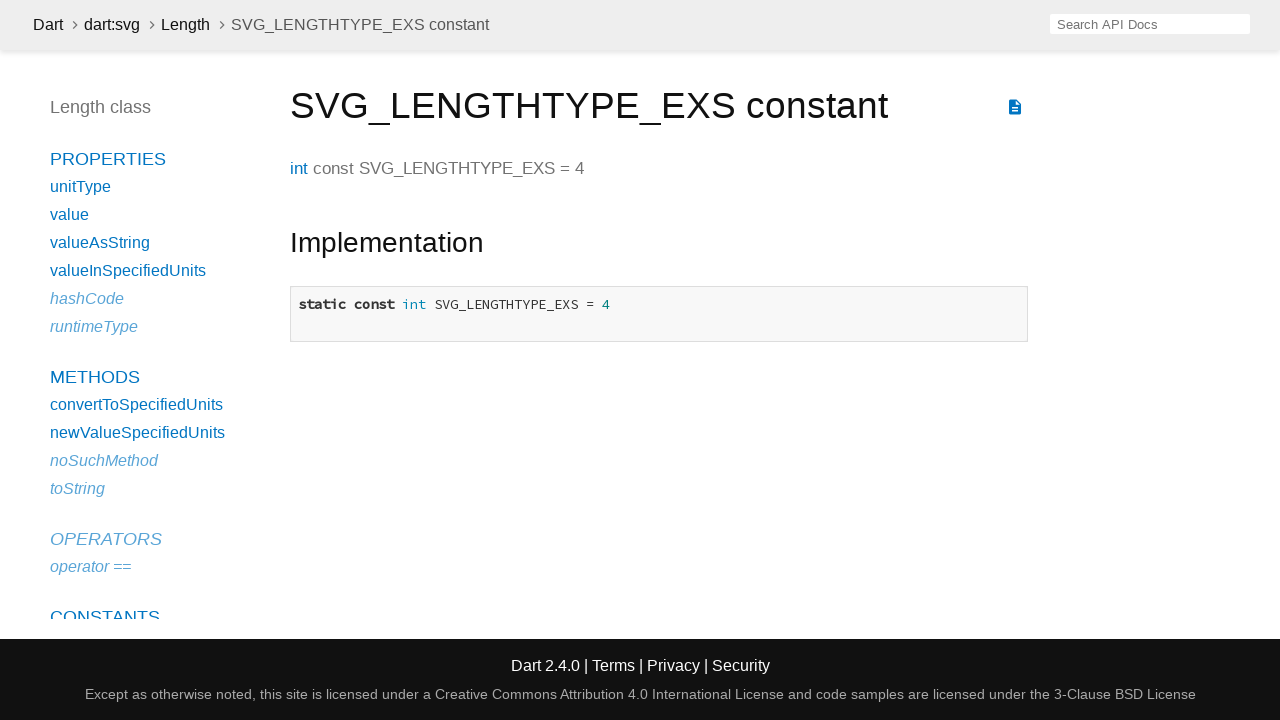

--- FILE ---
content_type: text/html
request_url: https://api.dart.dev/stable/2.4.0/dart-svg/Length/SVG_LENGTHTYPE_EXS-constant.html
body_size: 1919
content:
<!DOCTYPE html>
<html lang="en">
<head>
  <meta charset="utf-8">
  <meta http-equiv="X-UA-Compatible" content="IE=edge">
  <meta name="viewport" content="width=device-width, height=device-height, initial-scale=1, user-scalable=no">
  <meta name="description" content="API docs for the SVG_LENGTHTYPE_EXS constant from the Length class, for the Dart programming language.">
  <title>SVG_LENGTHTYPE_EXS constant - Length class - dart:svg library - Dart API</title>
  <link rel="canonical" href="https://api.dart.dev/">
  <!-- required because all the links are pseudo-absolute -->
  <base href="../..">

  <link href="https://fonts.googleapis.com/css?family=Source+Code+Pro:500,400i,400,300|Source+Sans+Pro:400,300,700" rel="stylesheet">
  <link href="https://fonts.googleapis.com/icon?family=Material+Icons" rel="stylesheet">
  <link rel="stylesheet" href="static-assets/github.css">
  <link rel="stylesheet" href="static-assets/styles.css">
  <link rel="icon" href="static-assets/favicon.png">
  
<!-- Google tag (gtag.js) -->
<script async src="https://www.googletagmanager.com/gtag/js?id=G-VVQ8908SJ5"></script>
<script>
window.dataLayer = window.dataLayer || [];
function gtag(){dataLayer.push(arguments);}
gtag('js', new Date());

gtag('config', 'G-VVQ8908SJ5');
</script>
<link rel="preconnect" href="https://fonts.googleapis.com">
<link rel="preconnect" href="https://fonts.gstatic.com" crossorigin>
<link rel="preload" href="https://fonts.googleapis.com/css2?family=Google+Sans+Text:wght@400&family=Google+Sans:wght@500&display=swap" as="style">
<link rel="stylesheet" href="https://fonts.googleapis.com/css2?family=Google+Sans+Text:wght@400&family=Google+Sans:wght@500&display=swap">
<link rel="stylesheet" href="https://www.gstatic.com/glue/cookienotificationbar/cookienotificationbar.min.css">
</head>

<body>

<div id="overlay-under-drawer"></div>

<header id="title">
  <button id="sidenav-left-toggle" type="button">&nbsp;</button>
  <ol class="breadcrumbs gt-separated dark hidden-xs">
    <li><a href="index.html">Dart</a></li>
    <li><a href="dart-svg/dart-svg-library.html">dart:svg</a></li>
    <li><a href="dart-svg/Length-class.html">Length</a></li>
    <li class="self-crumb">SVG_LENGTHTYPE_EXS constant</li>
  </ol>
  <div class="self-name">SVG_LENGTHTYPE_EXS</div>
  <form class="search navbar-right" role="search">
    <input type="text" id="search-box" autocomplete="off" disabled class="form-control typeahead" placeholder="Loading search...">
  </form>
</header>

<main>

  <div id="dartdoc-sidebar-left" class="col-xs-6 col-sm-3 col-md-2 sidebar sidebar-offcanvas-left">
    <header id="header-search-sidebar" class="hidden-l">
      <form class="search-sidebar" role="search">
        <input type="text" id="search-sidebar" autocomplete="off" disabled class="form-control typeahead" placeholder="Loading search...">
      </form>
    </header>
    
    <ol class="breadcrumbs gt-separated dark hidden-l" id="sidebar-nav">
      <li><a href="index.html">Dart</a></li>
      <li><a href="dart-svg/dart-svg-library.html">dart:svg</a></li>
      <li><a href="dart-svg/Length-class.html">Length</a></li>
      <li class="self-crumb">SVG_LENGTHTYPE_EXS constant</li>
    </ol>
    
    <h5>Length class</h5>
    <ol>
    
      <li class="section-title">
        <a href="dart-svg/Length-class.html#instance-properties">Properties</a>
      </li>
      <li><a href="dart-svg/Length/unitType.html">unitType</a></li>
      <li><a href="dart-svg/Length/value.html">value</a></li>
      <li><a href="dart-svg/Length/valueAsString.html">valueAsString</a></li>
      <li><a href="dart-svg/Length/valueInSpecifiedUnits.html">valueInSpecifiedUnits</a></li>
      <li class="inherited"><a href="dart-core/Object/hashCode.html">hashCode</a></li>
      <li class="inherited"><a href="dart-core/Object/runtimeType.html">runtimeType</a></li>
    
      <li class="section-title"><a href="dart-svg/Length-class.html#instance-methods">Methods</a></li>
      <li><a href="dart-svg/Length/convertToSpecifiedUnits.html">convertToSpecifiedUnits</a></li>
      <li><a href="dart-svg/Length/newValueSpecifiedUnits.html">newValueSpecifiedUnits</a></li>
      <li class="inherited"><a href="dart-core/Object/noSuchMethod.html">noSuchMethod</a></li>
      <li class="inherited"><a href="dart-core/Object/toString.html">toString</a></li>
    
      <li class="section-title inherited"><a href="dart-svg/Length-class.html#operators">Operators</a></li>
      <li class="inherited"><a href="dart-core/Object/operator_equals.html">operator ==</a></li>
    
    
    
      <li class="section-title"><a href="dart-svg/Length-class.html#constants">Constants</a></li>
      <li><a href="dart-svg/Length/SVG_LENGTHTYPE_CM-constant.html">SVG_LENGTHTYPE_CM</a></li>
      <li><a href="dart-svg/Length/SVG_LENGTHTYPE_EMS-constant.html">SVG_LENGTHTYPE_EMS</a></li>
      <li><a href="dart-svg/Length/SVG_LENGTHTYPE_EXS-constant.html">SVG_LENGTHTYPE_EXS</a></li>
      <li><a href="dart-svg/Length/SVG_LENGTHTYPE_IN-constant.html">SVG_LENGTHTYPE_IN</a></li>
      <li><a href="dart-svg/Length/SVG_LENGTHTYPE_MM-constant.html">SVG_LENGTHTYPE_MM</a></li>
      <li><a href="dart-svg/Length/SVG_LENGTHTYPE_NUMBER-constant.html">SVG_LENGTHTYPE_NUMBER</a></li>
      <li><a href="dart-svg/Length/SVG_LENGTHTYPE_PC-constant.html">SVG_LENGTHTYPE_PC</a></li>
      <li><a href="dart-svg/Length/SVG_LENGTHTYPE_PERCENTAGE-constant.html">SVG_LENGTHTYPE_PERCENTAGE</a></li>
      <li><a href="dart-svg/Length/SVG_LENGTHTYPE_PT-constant.html">SVG_LENGTHTYPE_PT</a></li>
      <li><a href="dart-svg/Length/SVG_LENGTHTYPE_PX-constant.html">SVG_LENGTHTYPE_PX</a></li>
      <li><a href="dart-svg/Length/SVG_LENGTHTYPE_UNKNOWN-constant.html">SVG_LENGTHTYPE_UNKNOWN</a></li>
    </ol>
  </div><!--/.sidebar-offcanvas-left-->

  <div id="dartdoc-main-content" class="col-xs-12 col-sm-9 col-md-8 main-content">
      <div>  <div id="external-links" class="btn-group"><a title="View source code" class="source-link" href="https://github.com/dart-lang/sdk/blob/1d8b81283c1dee38f1dd87b71b16aa1648b01155/sdk/lib/svg/dart2js/svg_dart2js.dart#L1948"><i class="material-icons">description</i></a></div>
<h1><span class="kind-constant">SVG_LENGTHTYPE_EXS</span> constant</h1></div>

    <section class="multi-line-signature">
        <span class="returntype"><a href="dart-core/int-class.html">int</a></span>
        const <span class="name ">SVG_LENGTHTYPE_EXS</span>
        =
        <span class="constant-value">4</span>
    </section>

        <section class="summary source-code" id="source">
      <h2><span>Implementation</span></h2>
      <pre class="language-dart"><code class="language-dart">static const int SVG_LENGTHTYPE_EXS = 4

</code></pre>
    </section>

  </div> <!-- /.main-content -->

  <div id="dartdoc-sidebar-right" class="col-xs-6 col-sm-6 col-md-2 sidebar sidebar-offcanvas-right">
  </div><!--/.sidebar-offcanvas-->

</main>

<footer>
  <span class="no-break">
    Dart
      2.4.0
  </span>
  <span class="glue-footer">
    <span class="no-break">
      | <a href="https://dart.dev/terms" title="Terms of use">Terms</a>
    </span>
    <span class="no-break">
      | <a href="https://policies.google.com/privacy" target="_blank" rel="noopener" title="Privacy policy" class="no-automatic-external">Privacy</a>
    </span>
    <span class="no-break">
      | <a href="https://dart.dev/security" title="Security philosophy and practices">Security</a>
    </span>

    <div class="copyright" style="font-size: 0.9em; color: darkgrey; margin-top: 0.5em;">
      Except as otherwise noted, this site is licensed under a
      <a style="color: darkgrey;" href="https://creativecommons.org/licenses/by/4.0/">
        Creative Commons Attribution 4.0 International License</a>
      and code samples are licensed under the
      <a style="color: darkgrey;" href="https://opensource.org/licenses/BSD-3-Clause" class="no-automatic-external">
        3-Clause BSD License</a>
    </div>
  </span>
</footer>

<script src="https://ajax.googleapis.com/ajax/libs/jquery/3.2.1/jquery.min.js"></script>
<script src="static-assets/typeahead.bundle.min.js"></script>
<script src="static-assets/highlight.pack.js"></script>
<script src="static-assets/URI.js"></script>
<script src="static-assets/script.js"></script>








<button aria-hidden="true" class="glue-footer__link glue-cookie-notification-bar-control">
  Cookies management controls
</button>
<script src="https://www.gstatic.com/glue/cookienotificationbar/cookienotificationbar.min.js" data-glue-cookie-notification-bar-category="2B">
</script>
    </body></html>